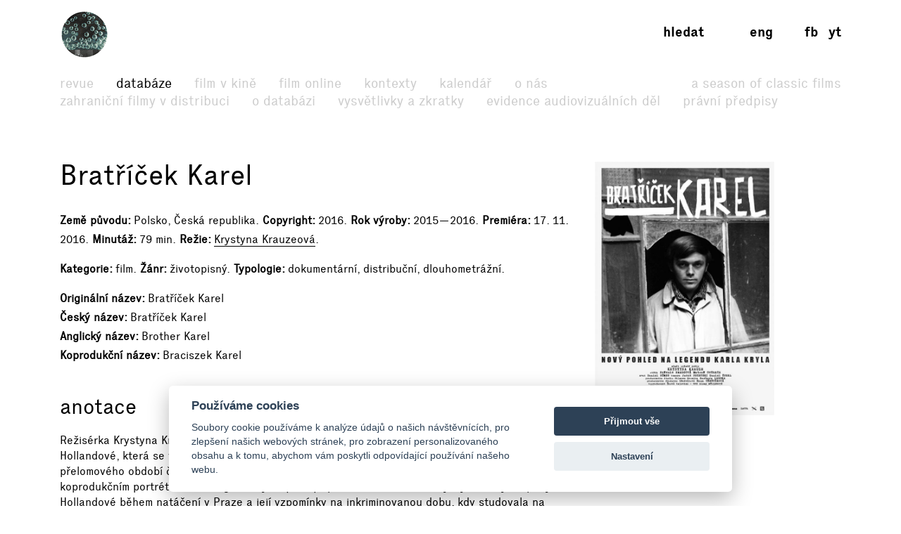

--- FILE ---
content_type: text/html; charset=UTF-8
request_url: https://www.filmovyprehled.cz/cs/film/400955/bratricek-karel
body_size: 84691
content:
<!DOCTYPE html>
<html lang="cs">
<head>
	<meta charset="utf-8">
	<meta name="viewport" content="width=device-width, initial-scale=1.0, maximum-scale=1.0">

        


        

    
                
        
    

    <title>Bratříček Karel (2016) – Filmový přehled</title>
    <meta name="description" content="Režisérka Krystyna Krauzeová navazuje na významný počin respektované kolegyně Agnieszky Hollandové, která se ve spolupráci s českými tvůrci v dramatu Hoří…">


            <meta property="og:title" content="Bratříček Karel (2016) – Filmový přehled">
<meta property="og:type" content="video.movie">
<meta property="og:url" content="https://www.filmovyprehled.cz/cs/film/400955/bratricek-karel">
<meta property="og:image" content="http://nfa.datakal.eu/images/6909b.jpg">
<meta property="og:description" content="Režisérka Krystyna Krauzeová navazuje na významný počin respektované kolegyně Agnieszky Hollandové, která se ve spolupráci s českými tvůrci v dramatu Hořící keř (2013) zhostila zpracování přelomového období československých dějin po sebeupálení Jana Pala…">
<meta property="og:site_name" content="Filmový přehled">
<meta name="twitter:card" content="summary">
<meta name="twitter:site" content="@FilmovyPrehled">
<meta name="twitter:title" content="Bratříček Karel (2016) – Filmový přehled">
<meta name="twitter:description" content="Režisérka Krystyna Krauzeová navazuje na významný počin respektované kolegyně Agnieszky Hollandové, která se ve spolupráci s českými tvůrci v dramatu Hořící keř (2013) zhostila zpracování přelomového…">
<meta name="twitter:image" content="http://nfa.datakal.eu/images/6909b.jpg">
<meta name="twitter:url" content="https://www.filmovyprehled.cz/cs/film/400955/bratricek-karel">
<meta itemprop="name" content="Bratříček Karel (2016) – Filmový přehled">
<meta itemprop="description" content="Režisérka Krystyna Krauzeová navazuje na významný počin respektované kolegyně Agnieszky Hollandové, která se ve spolupráci s českými tvůrci v dramatu Hořící keř (2013) zhostila zpracování přelomového období československých dějin po sebeupálení Jana Pala…">
<meta itemprop="image" content="http://nfa.datakal.eu/images/6909b.jpg">

    

        <link rel="search" type="application/opensearchdescription+xml" title="Filmový přehled" href="http://www.filmovyprehled.cz/opensearch.xml">

    <link rel="apple-touch-icon-precomposed" sizes="57x57" href="/images/favicons/apple-touch-icon-57x57.png" />
<link rel="apple-touch-icon-precomposed" sizes="114x114" href="/images/favicons/apple-touch-icon-114x114.png" />
<link rel="apple-touch-icon-precomposed" sizes="72x72" href="/images/favicons/apple-touch-icon-72x72.png" />
<link rel="apple-touch-icon-precomposed" sizes="144x144" href="/images/favicons/apple-touch-icon-144x144.png" />
<link rel="apple-touch-icon-precomposed" sizes="60x60" href="/images/favicons/apple-touch-icon-60x60.png" />
<link rel="apple-touch-icon-precomposed" sizes="120x120" href="/images/favicons/apple-touch-icon-120x120.png" />
<link rel="apple-touch-icon-precomposed" sizes="76x76" href="/images/favicons/apple-touch-icon-76x76.png" />
<link rel="apple-touch-icon-precomposed" sizes="152x152" href="/images/favicons/apple-touch-icon-152x152.png" />
<link rel="icon" type="image/png" href="/images/favicons/favicon-196x196.png" sizes="196x196" />
<link rel="icon" type="image/png" href="/images/favicons/favicon-96x96.png" sizes="96x96" />
<link rel="icon" type="image/png" href="/images/favicons/favicon-32x32.png" sizes="32x32" />
<link rel="icon" type="image/png" href="/images/favicons/favicon-16x16.png" sizes="16x16" />
<link rel="icon" type="image/png" href="/images/favicons/favicon-128.png" sizes="128x128" />
<meta name="application-name" content="/images/favicons/&nbsp;"/>
<meta name="msapplication-TileColor" content="/images/favicons/#FFFFFF" />
<meta name="msapplication-TileImage" content="/images/favicons/mstile-144x144.png" />
<meta name="msapplication-square70x70logo" content="/images/favicons/mstile-70x70.png" />
<meta name="msapplication-square150x150logo" content="/images/favicons/mstile-150x150.png" />
<meta name="msapplication-wide310x150logo" content="/images/favicons/mstile-310x150.png" />
<meta name="msapplication-square310x310logo" content="/images/favicons/mstile-310x310.png" />

    <link rel="stylesheet" type="text/css" href="/build/main.css?v920260120">

    
    
<link rel="alternate" title="Revue Filmového přehledu" href="https://www.filmovyprehled.cz/cs/rss/revue" type="application/rss+xml">
<link rel="alternate" title="Kalendář Filmového přehledu" href="https://www.filmovyprehled.cz/cs/rss/kalendar" type="application/rss+xml">

    <script>
        var _globalLang = 'cs';
        var _globalTranslations = [
            { key: 'lang', value: 'cs' },
            { key: 'database:search:select2:genre', value: 'Žánr' },
            { key: 'database:search:select2:select', value: 'Vyberte' },
            { key: 'database:search:select2:credit_item', value: 'Kredit' },
            { key: 'database:search:select2:credit_contact', value: 'Osobnost' },
            { key: 'database:search:select2:country', value: 'Země původu' },
            { key: 'database:search:select2:typology', value: 'Typologie' },
            { key: 'database:search:select2:profession', value: 'Profese' },
            { key: 'database:search:select2:type', value: 'Vyberte typ' },
            { key: 'database:search:select2:revue', value: 'Vyberte typ' },
            { key: 'database:search:select2:revue:author', value: 'Vyberte autora' },
            { key: 'database:search:select2:calendar', value: 'Vyberte typ' }
        ];
    </script>
</head>
<body>

	
<nav id="navbar-main" class="noscroll">
    <div class="navbar-collapse">

        <div class="navbar-container">

            <!-- logo -->
            <div class="navbar-logo-item">

                <div class="navbar-logo-wrap">
                    <div class="navbar-logo">
                                                <a href="/cs"><img src="/build/images/fp-logo-animation.gif" class="anim-logo" alt="Filmový přehled"></a>
                    </div>

                    <!-- nav toggler -->
                    <button class="navbar-toggler">
                        <span class="navbar-toggler-icon"></span>
                    </button>
                </div>

            </div>


            <!-- menu -->
            <div class="navbar-menu-item">

                <div class="navbar-menu">
                    <ul class="navbar-menu-top-level active">
                        

<li>
    <a href="/cs/revue">Revue</a>

    <ul>
                                                    <li>
                    <a href="/cs/revue/filmy">Filmy</a>
                </li>
                                            <li>
                    <a href="/cs/revue/profily">Profily</a>
                </li>
                                            <li>
                    <a href="/cs/revue/fokus">Fokus</a>
                </li>
                                            <li>
                    <a href="/cs/revue/udalosti">Události</a>
                </li>
                                            <li>
                    <a href="/cs/revue/rozhovory">Rozhovory</a>
                </li>
                                            <li>
                    <a href="/cs/revue/ad-fontes">Ad fontes</a>
                </li>
                                            <li>
                    <a href="/cs/revue/blog">Blog</a>
                </li>
                                            <li>
                    <a href="/cs/revue/video">Video</a>
                </li>
                        </ul>

</li>


                        

<li class="active">
    <a href="/cs/databaze">Databáze</a>
    <ul class="active">
                                    <li>
                    <a href="/cs/clanek-databaze/zahranicni-filmy">Zahraniční filmy v distribuci</a>
                </li>
                            <li>
                    <a href="/cs/clanek-databaze/vysvetleni-k-databazi">O databázi</a>
                </li>
                            <li>
                    <a href="/cs/clanek-databaze/vysvetlivky-a-zkratky">Vysvětlivky a zkratky</a>
                </li>
                            <li>
                    <a href="/cs/clanek-databaze/evidence-kinematografickych-del">Evidence audiovizuálních děl</a>
                </li>
                            <li>
                    <a href="/cs/clanek-databaze/pravni-predpisy">Právní předpisy</a>
                </li>
                        </ul>
</li>


                        <li>
                            <a href="/cs/film-v-kine">Film v kině</a>
                        </li>

                       <li>
                            <a href="/cs/film-online">Film online</a>
                        </li>

                        <li>
                            <a href="/cs/kontexty">Kontexty</a>
                        </li>

                        
                        

<li>
    <a href="/cs/kalendar">Kalendář</a>

    <ul>
                                                    <li>
                    <a href="/cs/kalendar?calendar_types[]=akce">Akce</a>
                </li>
                                            <li>
                    <a href="/cs/kalendar?calendar_types[]=projekce">Projekce</a>
                </li>
                                            <li>
                    <a href="/cs/kalendar?calendar_types[]=vystavy">Výstavy</a>
                </li>
                        </ul>

</li>


                        


<li>
    <a href="/cs/clanek/o-portalu">O nás</a>

        <ul>
                    <li>
                <a href="/cs/clanek/o-portalu">O portálu</a>
            </li>
                    <li>
                <a href="/cs/clanek/kontakt">Kontakt</a>
            </li>
            </ul>
    
</li>


                        <li class=" navbar-menu-silent-classic">
                            <a href="/cs/season-of-classic-films">A Season of Classic Films</a>
                        </li>
                    </ul>
                </div>

            </div>


            <div class="navbar-aside-item">
                <div class="navbar-aside">
                    <!-- search -->
                    <div class="navbar-search">
                        <ul>
                            <li class="search-form-box">
                                <form action="/cs/databaze" method="get" id="nav-search-form">
                                    <div class="search-input-wrapper">
                                        <input type="text" name="q" value="" placeholder="Vyhledat" class="search-input" maxlength="100">
                                        <a href="#" class="search-submit"><span>→</span></a>
                                        <a href="#" class="search-close"><span>x</span></a>
                                    </div>
                                </form>
                            </li>
                            <li class="search-button-box active">
                                <a href="#" id="nav-search-button">Hledat</a>
                            </li>
                        </ul>
                    </div>

                    <!-- lang -->
                    <div class="navbar-lang">
                        <ul>
                                                                                        <li><a href="/en">eng</a></li>
                                                    </ul>
                    </div>

                    <!-- social -->
                    <div class="navbar-social">
                        <ul>
                            <li><a href="https://www.facebook.com/FilmovyPrehled" target="_blank" title="Facebook Filmový přehled">fb</a></li>
                            <li><a href="https://www.youtube.com/playlist?list=PLCvUgDACuTODsw-VkulsHdmCJjRV9gRS9" target="_blank" title="YouTube Filmový přehled">yt</a></li>
                        </ul>
                    </div>
                </div>
            </div>

        </div>

    </div><!-- /navbar-collapse -->
</nav>

<!-- fixed gradient bg -->
<div id="navbar-bg"></div>

    

<div class="container">

	<div class="row">
		<div class="col-12 col-lg-8">

            <div class="row db-film-header-section">
                <div class="col-lg-12">
                    <h1>
                                                Bratříček Karel
                    </h1>

                    <div class="item-details">
                                                                        <div><h3>Země původu</h3>Polsko, Česká republika</div>
                        
                        <div><h3>Copyright</h3>2016</div>

                                                <div><h3>Rok výroby</h3>2015—2016</div>

                                                <div><h3>Premiéra</h3>17. 11. 2016</div>

                                                    <div><h3>Minutáž</h3>79 min</div>
                        
                        <div><h3>Režie</h3><a href="/cs/person/86484/krystyna-krauzeova">Krystyna Krauzeová</a></div>
                                                                    </div>

                    <div class="item-details">
                        <div><h3>Kategorie</h3>film</div>

                                                                        <div>
                            <h3>Žánr</h3>životopisný</div>
                        
                                                
                                                                        
                                                
                        
                                                                        
                        
                        
                        <div>
                            <h3>Typologie</h3><span class="comma">dokumentární</span><span class="comma">distribuční</span><span class="comma">dlouhometrážní</span></div>

                                                                    </div>

                    <div class="item-details item-details-no-delimiter item-details-inline">

                                                <div><h3>Originální název</h3>Bratříček Karel</div>

                        
                        <br>

                        
                                                <div><h3>Český název</h3>Bratříček Karel</div>

                        <br>

                                                <div><h3>Anglický název</h3>Brother Karel</div>

                        
                        <br>

                        
                                                
                                                
                                                
                        
                                                                            <div><h3>Koprodukční název</h3>Braciszek Karel</div>
                            <br>
                        
                        
                                                
                        
                    </div>

                    
                                    </div>
            </div>

            <div class="row">
                <div class="col-lg-12">

                                        <div class="row db-film-section db-film-description-section">
                        <div class="col-12">
                            <div class="film-description">
                                <h2>Anotace</h2>
                                <p>
                                    Režisérka Krystyna Krauzeová navazuje na významný počin respektované kolegyně Agnieszky Hollandové, která se ve spolupráci s českými tvůrci v dramatu Hořící keř (2013) zhostila zpracování přelomového období československých dějin po sebeupálení Jana Palacha. Sama pak v koprodukčním portrétu Návrat Agnieszky H. (2013) společně s Jackem Petryckým zachytila pobyt Hollandové během natáčení v Praze a její vzpomínky na inkriminovanou dobu, kdy studovala na pražské FAMU spolu s dalšími Poláky; někteří z nich účinkují i v jejím novém životopisném dokumentu Bratříček Karel, jsou totiž spjati s událostmi, k nimž neodmyslitelně patří zaťatý Čechoslovák, básník a zpěvák Karel Kryl (1944–1994). – Krauzeová přináší velmi osobní vyznání příteli, s nímž se seznámila v roce 1989 v Polsku. Na pozadí historie druhé poloviny 20. století v Československu a v Polsku představuje svědomitě sestavenou biografii Karla Kryla, který se stal symbolem Pražského jara. Sleduje jeho činnost během vyhnání z republiky, kdy působil v Rádiu Svobodná Evropa, i jeho návrat do vlasti po Listopadové revoluci a následné zklamání z polistopadového vývoje. Využívá provázanosti českých a polských filmařů (sama dobře hovoří česky) a zdůrazňuje Krylův blízký vztah k Polákům. Shromáždila unikátní archivní materiály (záběry z okupace, z polských stávek atd.), hodnotné černobílé fotografie (portréty a dobové momentky), úryvky z rozhlasových pořadů, záznamy z vystoupení, citace z Krylových „angažovaných“ dopisů a básní, jež doplňoval vlastními ilustracemi. Děj propojila hranými dotáčkami, evokujícími určité události či atmosféru. Ve výpovědích přátelé a kolegové vyzdvihují vše, čeho si u Kryla váží, zmiňují však i jeho frustrace, vyhrocenou neústupnost a skepsi. Mnohovrstevnatý medailon ukazuje Karla Kryla jako osobnost, která nelítostně a někdy i jednostranně reflektovala současnost a předvídala budoucnost, a která je i nadále inspirující. Vznikl navíc jako symbolická „splátka“ finančního dluhu, který příteli nestihla režisérka vrátit. – Použité nahrávky Karla Kryla byly pořízeny v letech 1979–89 v Rádiu Svobodná Evropa pro rozhlasový cyklus „Krylogie“. – S písničkářem již dříve natočil Dušan Rapoš celovečerní hudební dokument Karel Kryl – Kdo jsem (1993). – Snímek měl premiéru v den výročí sametové revoluce v pražském kině Lucerna. -kk-
                                </p>
                            </div>
                        </div>
                    </div>
                    <!-- /nested row annotation -->
                    
                                        <div class="row db-film-section db-film-description-section">
                        <div class="col-12">
                            <div class="film-description">
                                <h2>Obsah</h2>

                                
                                                                    <div class="description-body-reducer" id="description-body-reducer-synopsis">
                                                                            <p>Krystyna Krauzeová se o úmrtí Karla Kryla dozvěděla z televize v ostravské hospodě. Od toho okamžiku žila s výčitkou, že má vůči Krylovi dluh: krátce před svou smrtí jí půjčil peníze na studium, které mu už nestihla vrátit. Stala se filmařkou a rozhodla se závazek vyrovnat – natočit o příteli dokument... – Krauzeová jako mnozí další znala pouze Krylův hlas z Rádia Svobodná Evropa (RFE-RL) z vysílání pro posluchače za <i>železnou oponou</i>. – Karel Kryl se narodil do rodiny knihtiskaře v Kroměříži. Tiskárna byla v padesátých letech komunisty exemplárně zničena. Mladší bratr Jan vzpomíná, že otec pak tvrdě pracoval jako dělník. Perzekuce však nezabránila rodičům vytvořit dvěma synům a dceři Marii spokojené dětství. – Básník Miroslav Kovářík si cení dárku od Karla, výtisku básní Bohuslava Reynka <i>Podzimní motýli</i>. Cituje z jeho dopisů psaných kaligrafickým rukopisem na odřezcích knih. Zničení otcovy tiskárny byla pro Karla formující událost, od té doby odmítal smiřovat se s nespravedlností. – V roce 1958 nastoupil Kryl na keramickou střední školu v Bechyni. Věnoval se psaní básní, složil první píseň. Po maturitě (1962) dostal umístěnku do továrny na sanitní keramiku v Teplicích. S přítelem Friedrichem <i>Božolé</i> Taussigem objevoval opuštěnou a zplundrovanou krajinu Sudet. Ta ovlivňovala jeho tvorbu, stejně tak jako četba básní z otcem sestavených edic. – Mirek Kovářík vzpomíná na Krylův nápad natáčet ticho v olomouckých kostelech. – Kryl odsloužil dva a půl roku vojny; podle „komplimentu“ majora byl nejhorším vojákem Varšavské smlouvy. – První recitál Karlovi sestavil Mirek Kovářík, premiéra byla 16. října 1966 v Litvínově pod názvem <i>David první</i> (posléze pojmenovaný <i>Prosím, nehažte kamení</i>). – Kryl se vrátil do rodného kraje, koncertoval po městečkách, v Ostravě nahrál první písně. V uvolněné atmosféře roku 1967 byl požádán, aby dělal krajského redaktora v Ostravském vysílání mládeže. Hudební publicista Jiří Černý konstatuje, že mu trvalo dlouho, než se prosadil: kritici jej přehlíželi a neměl ani ohlas od posluchačů. – Události jara roku 1968 sledoval Kryl s obezřetností. V trefných písemných komentářích se odráží jeho znechucení z nečekaného vývoje. 21. srpen zažil doma. – Na podzim roku 1968 vyhlásili studenti okupační stávku. Neznámý Kryl dorazil s kytarou na FAMU. Polská režisérka Agnieszka Hollandová vzpomíná, jak hlas Karla zněl budovou a přilákal davy posluchačů. Její spolužák, dokumentarista Andrzej Zajączkowski tehdy obratem inicioval vznik demo nahrávky Krylových písní, již odeslal do Varšavy, kde se rychle rozšířila. Polští zpěváci Michał Tarkowski a Jacek Kleyff vzpomínají, jak je Krylovy texty oslovily. – Manželé Černí nasadili do rozhlasové hitparády <i>Čtrnáct na houpačce</i> protestsong <i>Bratříčku, zavírej vrátka</i>. Hrál se čtyři měsíce až do zakázání pořadu. Na jaře 1969 vyšla u <i>Pantonu</i> pětadvacetiletému Krylovi stejnojmenná deska. Zajączkowski zaznamenal Karlův koncert na filozofické fakultě, který se stal základem pro film <i>Morituri te salutant</i>. V šoku ze zvolení Gustáva Husáka generálním tajemníkem složil Kryl přes noc píseň Rakovina. – Represe proti manifestujícím občanům v létě 1969 a rostoucí nesvoboda utvrdily Kryla v rozhodnutí nevrátit se z festivalu v západoněmeckém Waldecku. Jeho emigraci nesla matka těžce. V Mnichově Kryl požádal o stipendium. Spolupracoval s RFE-RL, kde se v obtížné situaci sblížil s polským emigrantem, redaktorem Alfredem Znamierowskim. – Jaroslav Hutka a Hollandová probírají pocity, jakými exulanti procházeli. Kryl například dlouho překonával ostych z němčiny. – Krauzeová má v živé paměti nepokoje v Polsku na sklonku roku 1970. Karel Kryl pro Poláky, u kterých oceňoval odvahu bojovat za svobodu, složil píseň <i>Organy w Oliwie/Ve jménu humanity!</i> – V roce 1971 Krylovi zemřel otec. Pohřbu se jako emigrant nemohl zúčastnit. – Andrzeji Zajączkowskému po propuštění z vězení vnucovala matka myšlenku, že Krylova píseň Ruka je most, vysílanou z RFE, je o něm; filmaře by to potěšilo. – Krylovy desky se pašovaly z Německa ve falešných obalech. Za jejich poslech hrozily v Československu i v Polsku vysoké tresty. Kryl byl v obou zemích legendou díky vysílání RFE. V rádiu získal stálé místo sportovního redaktora až po několika letech. Četl i zprávy a komentoval politiku, ale nejraději se věnoval hudebním pořadům. Přátelil se spíše s Poláky než s českými kolegy. – Vladimír Merta konstatuje, že se Karel stal českým bardem „v nepřítomnosti“. – Exilový nakladatel Karel Jadrný vzpomíná na období, kdy Karel potkal svůj „sen s mandlovýma očima“, Evičku. Pár oddal opat Anastáz Opasek (1973), vztah však nevydržel a rozvod byl pro Karla zničující. – Proti normalizaci se v Československu zformovala <i>Charta 77</i>, v Polsku během srpna 1980 nepokoje vyvrcholily okupační stávkou, podporovanou protirežimním hnutím <i>Solidarita</i>, v jejímž čele stál Lech Wałęsa. 13. prosince 1981 však vyhlásil generál Wojciech Jaruzelský výjimečný stav. Pro Krauzeovou tím skončilo dětství. – Překladatelka a spisovatelka Maryna Miklaszewská podnítila zrod kazety s polskými texty Krylových písní, které nazpívala Antonina Krzysztońová. Nahrávka Piosenki Kryla dojala. – Historik Paweł Skrzywanek se angažoval v odboji, k němuž Krylovy písně neodmyslitelně patřily. – Historik Petr Koura cituje z hlášení spolupracovníků StB po kontaktu s exulanty. V jednom z nich Jaromír Nohavica alias <i>Pramen</i> referuje o vídeňském setkání s Krylem: emigrant nemá občanství (nikdy o něj nepožádal, protože by přišel o československé, kterého se z principu nechtěl vzdát), je nespokojený a nezajištěný. – Polský režim slábl, Krauzeová stávkovala se studenty v Gdaňsku (1988), události vedly v červnu 1989 k prodemokratickým volbám. V Československu systém odolával, a tak Poláci zorganizovali pro středoevropské přátele festival ve Vratislavi. Tisíce posluchačů hostujícího Kryla znaly pouze z rozhlasu, ten si je ihned získal zpěvem v polštině. Zde se s ním režisérka setkala poprvé. Společně navštívili gdaňskou katedrálu v Oliwie, o níž Karel zpíval (<i>Organy w Oliwie/Ve jménu humanity!</i>). – Režisérka odjela do Československa, kde za necelé dva týdny začala revoluce. Na 30. listopad získal Kryl povolení k jednodennímu vstupu do vlasti kvůli matčinu pohřbu. Podařilo se mu vízum prodloužit a objevil se jako zjevení na <i>Koncertu pro všechny slušný lidi</i> v nabité pražské Sportovní hale. Satisfakcí mu byla odezva posluchačů, kteří znali texty a zpívali s ním. – 4. prosince 1989 zazněla při demonstraci na Václavském náměstí československá hymna v podání národního umělce Karla Gotta a emigranta Kryla, což se stalo symbolickým gestem. Podle Merty to byl dobrý tah směrem k občanům. – Bratr Jan vzpomíná, že po krátkém nadšení cítil Karel zklamání z polistopadového vývoje. Marně doufal, že mu Havel nabídne politickou práci. Jeho texty o období normalizace začaly „sedět“ i na novodobou historii. – Andrzej Zajączkowski konstatuje, že Kryl byl idealista a myslel si, že když se zatočí s komunisty, vše se změní. Zaskočil ho zběsilý kapitalismus. S novými kritickými texty narážel a nechápal, že lidem vývoj vyhovuje. – V devadesátých letech Krauzeová s Krylem často diskutovala. Karel se nemohl rozhodnout, zda se vrátí definitivně do Československa. V roce 1991 si vzal dlouholetou německou partnerku Marlen, která o jeho slávě doma netušila. Rozpad republiky přinesl Krylovi velké zklamání; ztratil vlast, jíž se nikdy nevzdal. 3. března 1994 zemřel v mnichovské nemocnici na srdeční příhodu. Antonina Krzysztońová slyšela, že v ten den na nějakém pražském náměstí upadlo soše anděla křídlo. – Karel Kryl je pohřben v Břevnově. Na původní návrh hrobu se sochou anděla nebylo dost peněz. – Krauzeová na konci filmu svému hrdinovi „vzkazuje“, že jeho poselství stále potřebujeme: Evropa má mnoho problémů...		-kk-</p>
                                
                                    </div>
                                    <div class="description-body-link">
                                        <a href="#description-body-reducer-synopsis" data-content-reducer>Více →</a>
                                    </div>
                                                            </div>
                        </div>
                    </div>
                    <!-- /nested row content -->
                    
                                        <div class="row db-film-section db-film-description-section">
                        <div class="col-12">
                            <div class="film-description">
                                <h2>Poznámka</h2>
                                <p>
                                    Film režiséra Andrzeje Zajączkowského z roku 1969 Morituri te salutant byl v období normalizace s největší pravděpodobností zničen. Jeden záběr z něj se však autorům dokumentu podařilo najít v československém agitačním filmu Šifra z roku 1972, který měl za cíl zdiskreditovat rozhlasovou stanici Svobodná Evropa.<br><br>
Použité archivní materiály poskytly Česká televize, Krátký film Praha, a.s., Solidarność Polsko-Czechosłowacka, Polska Kronika Filmowa, Radio Free Europe/Radio Liberty, Archiv Europejskiego Centrum Solidarności, Eva Sedlářová, František Spevák, Friedrich Taussig, Josef Rakušan, Ota Nepilý, Miroslav Hucek, Miloslav Kubeš, Jiří Piprek, Andrzej Zajączkowski, Andrzej Koszyk, Jiří Bednář, Herbert Slavík, Jan Jindra, Vojtěch Klimt, Jiří Kryl, Jan Kryl, Antonina Krzysztońová, Paweł Skrzywanek, Hana Hrabětová, Krystyna Krauzeová.
                                </p>
                            </div>
                        </div>
                    </div>
                    <!-- /nested row note -->
                    
                </div>
            </div>
            <!-- /nested row desc -->

		</div>
        <!-- /left col -->

        <div class="col-12 col-lg-3 db-film-poster-section">
                                        <div class="film-poster">
                                        <a href="https://starbase.nfa.cz/images/6909.jpg" data-lightbox="open_image-detail" data-title="© Artcam">
                        <img src="https://starbase.nfa.cz/images/6909b.jpg" alt="© Artcam">
                    </a>
                </div>
                    </div>
        <!-- /right col -->
	</div>
    <!-- /main row -->


    

            <div class="row db-film-section db-film-gallery-section">
        <div class="col-12">
            <h2>Galerie</h2>
            <div class="row film-gallery">
                                                                                                        <div class="col-6 col-md-4 col-lg-3">
                    <a href="https://starbase.nfa.cz/images/6910.jpg" data-lightbox="open_image" data-title="© Artcam"><img src="https://starbase.nfa.cz/images/6910b.jpg" alt="© Artcam"></a>
                </div>
                                                                            <div class="col-6 col-md-4 col-lg-3">
                    <a href="https://starbase.nfa.cz/images/6911.jpg" data-lightbox="open_image" data-title="© Artcam"><img src="https://starbase.nfa.cz/images/6911b.jpg" alt="© Artcam"></a>
                </div>
                                                                            <div class="col-6 col-md-4 col-lg-3">
                    <a href="https://starbase.nfa.cz/images/6912.jpg" data-lightbox="open_image" data-title="© Artcam"><img src="https://starbase.nfa.cz/images/6912b.jpg" alt="© Artcam"></a>
                </div>
                                                                            <div class="col-6 col-md-4 col-lg-3">
                    <a href="https://starbase.nfa.cz/images/6913.jpg" data-lightbox="open_image" data-title="© Artcam"><img src="https://starbase.nfa.cz/images/6913b.jpg" alt="© Artcam"></a>
                </div>
                                                                            <div class="col-6 col-md-4 col-lg-3">
                    <a href="https://starbase.nfa.cz/images/6914.jpg" data-lightbox="open_image" data-title="© Artcam"><img src="https://starbase.nfa.cz/images/6914b.jpg" alt="© Artcam"></a>
                </div>
                                        </div>
        </div>
    </div>
    <!-- /row gallery -->
    

        <div class="row db-film-section db-film-credits-section film-credits-actors">
        <div class="col-12">
            <h2>Hrají</h2>
            <div class="row">
                                                <div class="col-6 col-md-3 col-lg-2">
                        <div class="credit-item"><h3><a href="/cs/person/80585/patrik-vojtisek">Patrik Vojtíšek</a></h3></div>
                    </div>
                                    <div class="col-6 col-md-3 col-lg-2">
                        <div class="credit-item"><h3>Milena Sajtková</h3></div>
                    </div>
                                        </div>
        </div>
    </div>
    

    

        
        
        
    

        <div class="row db-film-section db-film-credits-section film-credits-actors">
        <div class="col-12">
            <h2>Účinkují</h2>
            <div class="row">
                                                <div class="col-6 col-md-3 col-lg-2">
                        <div class="credit-item"><h3><a href="/cs/person/25044/karel-kryl">Karel Kryl</a></h3></div>
                    </div>
                                    <div class="col-6 col-md-3 col-lg-2">
                        <div class="credit-item"><h3><a href="/cs/person/86484/krystyna-krauzeova">Krystyna Krauzeová</a></h3></div>
                    </div>
                                    <div class="col-6 col-md-3 col-lg-2">
                        <div class="credit-item"><h3><a href="/cs/person/11555/jan-kryl">Jan Kryl</a></h3></div>
                    </div>
                                    <div class="col-6 col-md-3 col-lg-2">
                        <div class="credit-item"><h3><a href="/cs/person/15916/miroslav-kovarik">Miroslav Kovářík</a></h3></div>
                    </div>
                                    <div class="col-6 col-md-3 col-lg-2">
                        <div class="credit-item"><h3>Karel Jadrný</h3></div>
                    </div>
                                    <div class="col-6 col-md-3 col-lg-2">
                        <div class="credit-item"><h3>Friedrich Taussig</h3></div>
                    </div>
                                    <div class="col-6 col-md-3 col-lg-2">
                        <div class="credit-item"><h3><a href="/cs/person/1039/jiri-cerny">Jiří Černý</a></h3></div>
                    </div>
                                    <div class="col-6 col-md-3 col-lg-2">
                        <div class="credit-item"><h3><a href="/cs/person/12106/agnieszka-hollandova">Agnieszka Hollandová</a></h3></div>
                    </div>
                                    <div class="col-6 col-md-3 col-lg-2">
                        <div class="credit-item"><h3>Andrzej Zajączkowski</h3></div>
                    </div>
                                    <div class="col-6 col-md-3 col-lg-2">
                        <div class="credit-item"><h3>Michał Tarkowski</h3></div>
                    </div>
                                    <div class="col-6 col-md-3 col-lg-2">
                        <div class="credit-item"><h3>Jacek Kleyff</h3></div>
                    </div>
                                    <div class="col-6 col-md-3 col-lg-2">
                        <div class="credit-item"><h3>Alfred Znamierowski</h3></div>
                    </div>
                                    <div class="col-6 col-md-3 col-lg-2">
                        <div class="credit-item"><h3><a href="/cs/person/5838/vladimir-merta">Vladimír Merta</a></h3></div>
                    </div>
                                    <div class="col-6 col-md-3 col-lg-2">
                        <div class="credit-item"><h3><a href="/cs/person/10950/jaroslav-hutka">Jaroslav Hutka</a></h3></div>
                    </div>
                                    <div class="col-6 col-md-3 col-lg-2">
                        <div class="credit-item"><h3>Maryna Miklaszewská</h3></div>
                    </div>
                                    <div class="col-6 col-md-3 col-lg-2">
                        <div class="credit-item"><h3>Antonina Krzystońová</h3></div>
                    </div>
                                    <div class="col-6 col-md-3 col-lg-2">
                        <div class="credit-item"><h3>Paweł Skrzywanek</h3></div>
                    </div>
                                        </div>
        </div>
    </div>
    

        <div class="row db-film-section db-film-credits-section">
        <div class="col-12">
            <h2>Štáb a tvůrci</h2>
            <div class="row">
                
                <div class="col-6 col-md-3 col-lg-2"><div class="credit-item"><h3>Režie</h3><p><a href="/cs/person/86484/krystyna-krauzeova">Krystyna Krauzeová</a></p></div></div>
                <div class="col-6 col-md-3 col-lg-2"><div class="credit-item"><h3>Pomocná režie</h3><p><a href="/cs/person/55804/dusan-vodak">Dušan Vodák</a></p></div></div>
                
                <div class="col-6 col-md-3 col-lg-2"><div class="credit-item"><h3>Skript</h3><p>Michaela Welzlová</p></div></div>
                <div class="col-6 col-md-3 col-lg-2"><div class="credit-item"><h3>Původní filmový námět</h3><p><a href="/cs/person/86484/krystyna-krauzeova">Krystyna Krauzeová</a></p></div></div>
                
                <div class="col-6 col-md-3 col-lg-2"><div class="credit-item"><h3>Scénář</h3><p><a href="/cs/person/86484/krystyna-krauzeova">Krystyna Krauzeová</a></p></div></div>
                
                
                <div class="col-6 col-md-3 col-lg-2"><div class="credit-item"><h3>Dramaturg</h3><p><a href="/cs/person/499/alice-ruzickova">Alice Růžičková</a> (ČT), <a href="/cs/person/4668/jana-hadkova">Jana Hádková</a> (vedoucí dramaturgyně ČT), Ivana Pauerová (FC ČT)</p></div></div>
                <div class="col-6 col-md-3 col-lg-2"><div class="credit-item"><h3>Kamera</h3><p>Jacek Petrycki, <a href="/cs/person/13130/daniel-sperl">Daniel Šperl</a>, <a href="/cs/person/14981/brano-pazitka">Braňo Pažitka</a></p></div></div>
                
                
                <div class="col-6 col-md-3 col-lg-2"><div class="credit-item"><h3>Architekt</h3><p><a href="/cs/person/10994/jan-tobola">Jan Tobola</a></p></div></div>
                
                
                
                
                <div class="col-6 col-md-3 col-lg-2"><div class="credit-item"><h3>Kostýmy</h3><p><a href="/cs/person/5586/marie-fulkova">Marie Fulková</a>, Lenka Rašková</p></div></div>
                <div class="col-6 col-md-3 col-lg-2"><div class="credit-item"><h3>Masky</h3><p>Jiřina Heřmánková</p></div></div>
                <div class="col-6 col-md-3 col-lg-2"><div class="credit-item"><h3>Střih</h3><p><a href="/cs/person/1748/matous-outrata">Matouš Outrata</a>, <a href="/cs/person/24131/evzenie-brabcova">Evženie Brabcová</a></p></div></div>
                
                <div class="col-6 col-md-3 col-lg-2"><div class="credit-item"><h3>Zvuk</h3><p>Wojciech Cwyk, <a href="/cs/person/812/daniel-nemec">Daniel Němec</a>, <a href="/cs/person/24517/martin-roskanuk">Martin Roškaňuk</a>, Matěj Němec, <a href="/cs/person/812/daniel-nemec">Daniel Němec</a> (mix zvuku), <a href="/cs/person/813/stepan-mamula">Štěpán Mamula</a> (mix zvuku)</p></div></div>
                
                
                
                
                <div class="col-6 col-md-3 col-lg-2"><div class="credit-item"><h3>Vizuální efekty</h3><p><a href="/cs/person/103176/trikova-postprodukce-ct">Triková postprodukce ČT</a>, <a href="/cs/person/22202/jitka-chaloupkova">Jitka Chaloupková</a> (Triková postprodukce ČT), <a href="/cs/person/79960/anna-svehelkova">Anna Švehelková</a> (Triková postprodukce ČT), Miloslav Jan (Triková postprodukce ČT), <a href="/cs/person/79934/frantisek-moravec">František Moravec</a> (Triková postprodukce ČT)</p></div></div>
                
                <div class="col-6 col-md-3 col-lg-2"><div class="credit-item"><h3>Postprodukce</h3><p><a href="/cs/person/812/daniel-nemec">Daniel Němec</a> (zvuk), <a href="/cs/person/813/stepan-mamula">Štěpán Mamula</a> (zvuk)</p></div></div>
                
                
                
                
                
                <div class="col-6 col-md-3 col-lg-2"><div class="credit-item"><h3>Výkonný producent</h3><p><a href="/cs/person/19739/lukas-borovicka">Lukáš Borovička</a> (Produkce Třeštíková), <a href="/cs/person/713/robert-riedl">Robert Riedl</a> (ČT), <a href="/cs/person/9748/jiri-vlach">Jiří Vlach</a> (ČT)</p></div></div>
                <div class="col-6 col-md-3 col-lg-2"><div class="credit-item"><h3>Producent</h3><p>Barbara Ławská (Studio Filmowe Kronika), <a href="/cs/person/29193/hana-trestikova">Hana Třeštíková</a> (Produkce Třeštíková), <a href="/cs/person/11622/alena-mullerova">Alena Müllerová</a> (kreativní producentka ČT), <a href="/cs/person/267/helena-uldrichova">Helena Uldrichová</a> (vedoucí FC ČT)</p></div></div>
                
                
                
                
                
                <div class="col-6 col-md-3 col-lg-2"><div class="credit-item"><h3>Vedoucí produkce</h3><p>Paweł Kurzacz (Studio Filmowe Kronika), <a href="/cs/person/29088/zdenek-hala">Zdeněk Hala</a> (ČT)</p></div></div>
                
                <div class="col-6 col-md-3 col-lg-2"><div class="credit-item"><h3>Asistent vedoucího produkce</h3><p>Magda Gärtnerová (ČT), Michał Staliński (Studio Filmowe Kronika)</p></div></div>
                
                
                
                
                <div class="col-6 col-md-3 col-lg-2"><div class="credit-item"><h3>Spolupráce</h3><p>Vojtěch Klimt (rešerše archivních materiálů), <a href="/cs/person/86484/krystyna-krauzeova">Krystyna Krauzeová</a> (rešerše archivních materiálů), Libuše Pekárková (rešerše archivních materiálů ČT), <a href="/cs/person/2167/svetlana-tvrdikova">Světlana Tvrdíková</a> (rešerše archivních materiálů ČT)</p></div></div>
                <div class="col-6 col-md-3 col-lg-2"><div class="credit-item"><h3>České podtitulky</h3><p>neuvedeno</p></div></div>
                
                
                
                
                
            </div>
        </div>
    </div>
    

        <div class="row db-film-section db-film-credits-section">
        <div class="col-12">
            <h2>Hudba</h2>
            <div class="row">
                <div class="col-6 col-md-3"><div class="credit-item"><h3>Hudba</h3><p><a href="/cs/person/18406/petr-haas">Petr Haas</a></p></div></div>
                
                
                
                
                
                
                
                
                
                
                
                
            </div>
        </div>
    </div>
    

        <div class="row db-film-section db-film-credits-section film-credits-songs">
        <div class="col-12">
            <h2>Písně</h2>
            <div class="row">
                                                                    <div class="col-6 col-md-3"><div class="credit-item"><h3>Nehažte kamení</h3><p><span class="lower">Hudba k písni&nbsp;</span><span class="comma-wild"><span class="comma"><a href="/cs/person/25044/karel-kryl">Karel Kryl</a></span></span><br><span class="lower">Text písně&nbsp;</span><span class="comma-wild"><span class="comma"><a href="/cs/person/25044/karel-kryl">Karel Kryl</a></span><span class="comma"><a href="/cs/person/25044/karel-kryl">Karel Kryl</a></span></span><br><span class="lower">Zpívá&nbsp;</span><span class="comma-wild"><span class="comma"><a href="/cs/person/25044/karel-kryl">Karel Kryl</a></span></span><br></p></div></div>
                                                        <div class="col-6 col-md-3"><div class="credit-item"><h3>Potkal jsem svou tchýni</h3><p><span class="lower">Hudba k písni&nbsp;</span><span class="comma-wild"><span class="comma"><a href="/cs/person/25044/karel-kryl">Karel Kryl</a></span></span><br><span class="lower">Zpívá&nbsp;</span><span class="comma-wild"><span class="comma"><a href="/cs/person/25044/karel-kryl">Karel Kryl</a></span></span><br></p></div></div>
                                                        <div class="col-6 col-md-3"><div class="credit-item"><h3>Anděl</h3><p><span class="lower">Hudba k písni&nbsp;</span><span class="comma-wild"><span class="comma"><a href="/cs/person/25044/karel-kryl">Karel Kryl</a></span></span><br><span class="lower">Text písně&nbsp;</span><span class="comma-wild"><span class="comma"><a href="/cs/person/25044/karel-kryl">Karel Kryl</a></span></span><br><span class="lower">Zpívá&nbsp;</span><span class="comma-wild"><span class="comma"><a href="/cs/person/25044/karel-kryl">Karel Kryl</a></span></span><br></p></div></div>
                                                        <div class="col-6 col-md-3"><div class="credit-item"><h3>Tak vás tu máme</h3><p><span class="lower">Hudba k písni&nbsp;</span><span class="comma-wild"><span class="comma"><a href="/cs/person/25044/karel-kryl">Karel Kryl</a></span></span><br><span class="lower">Text písně&nbsp;</span><span class="comma-wild"><span class="comma"><a href="/cs/person/25044/karel-kryl">Karel Kryl</a></span></span><br><span class="lower">Zpívá&nbsp;</span><span class="comma-wild"><span class="comma"><a href="/cs/person/25044/karel-kryl">Karel Kryl</a></span></span><br></p></div></div>
                                                        <div class="col-6 col-md-3"><div class="credit-item"><h3>Bratříčku, zavírej vrátka</h3><p><span class="lower">Hudba k písni&nbsp;</span><span class="comma-wild"><span class="comma"><a href="/cs/person/25044/karel-kryl">Karel Kryl</a></span></span><br><span class="lower">Text písně&nbsp;</span><span class="comma-wild"><span class="comma"><a href="/cs/person/25044/karel-kryl">Karel Kryl</a></span></span><br><span class="lower">Zpívá&nbsp;</span><span class="comma-wild"><span class="comma"><a href="/cs/person/25044/karel-kryl">Karel Kryl</a></span></span><br></p></div></div>
                                                        <div class="col-6 col-md-3"><div class="credit-item"><h3>Rakovina</h3><p><span class="lower">Hudba k písni&nbsp;</span><span class="comma-wild"><span class="comma"><a href="/cs/person/25044/karel-kryl">Karel Kryl</a></span></span><br><span class="lower">Text písně&nbsp;</span><span class="comma-wild"><span class="comma"><a href="/cs/person/25044/karel-kryl">Karel Kryl</a></span></span><br><span class="lower">Zpívá&nbsp;</span><span class="comma-wild"><span class="comma"><a href="/cs/person/25044/karel-kryl">Karel Kryl</a></span></span><br></p></div></div>
                                                        <div class="col-6 col-md-3"><div class="credit-item"><h3>Ve jménu humanity</h3><p><span class="lower">Hudba k písni&nbsp;</span><span class="comma-wild"><span class="comma"><a href="/cs/person/25044/karel-kryl">Karel Kryl</a></span></span><br><span class="lower">Text písně&nbsp;</span><span class="comma-wild"><span class="comma"><a href="/cs/person/25044/karel-kryl">Karel Kryl</a></span></span><br><span class="lower">Zpívá&nbsp;</span><span class="comma-wild"><span class="comma"><a href="/cs/person/25044/karel-kryl">Karel Kryl</a></span></span><br></p></div></div>
                                                        <div class="col-6 col-md-3"><div class="credit-item"><h3>Pasážová revolta</h3><p><span class="lower">Hudba k písni&nbsp;</span><span class="comma-wild"><span class="comma"><a href="/cs/person/25044/karel-kryl">Karel Kryl</a></span></span><br><span class="lower">Text písně&nbsp;</span><span class="comma-wild"><span class="comma"><a href="/cs/person/25044/karel-kryl">Karel Kryl</a></span></span><br><span class="lower">Zpívá&nbsp;</span><span class="comma-wild"><span class="comma"><a href="/cs/person/25044/karel-kryl">Karel Kryl</a></span></span><br></p></div></div>
                                                        <div class="col-6 col-md-3"><div class="credit-item"><h3>Veličenstvo kat</h3><p><span class="lower">Hudba k písni&nbsp;</span><span class="comma-wild"><span class="comma"><a href="/cs/person/25044/karel-kryl">Karel Kryl</a></span></span><br><span class="lower">Text písně&nbsp;</span><span class="comma-wild"><span class="comma"><a href="/cs/person/25044/karel-kryl">Karel Kryl</a></span></span><br><span class="lower">Zpívá&nbsp;</span><span class="comma-wild"><span class="comma"><a href="/cs/person/25044/karel-kryl">Karel Kryl</a></span></span><br></p></div></div>
                                                        <div class="col-6 col-md-3"><div class="credit-item"><h3>Organy w Oliwie</h3><p><span class="lower">Hudba k písni&nbsp;</span><span class="comma-wild"><span class="comma"><a href="/cs/person/25044/karel-kryl">Karel Kryl</a></span></span><br><span class="lower">Text písně&nbsp;</span><span class="comma-wild"><span class="comma"><a href="/cs/person/25044/karel-kryl">Karel Kryl</a></span></span><br><span class="lower">Zpívá&nbsp;</span><span class="comma-wild"><span class="comma">Antonina Krzysztońová</span></span><br></p></div></div>
                                                        <div class="col-6 col-md-3"><div class="credit-item"><h3>Braciszku</h3><p><span class="lower">Hudba k písni&nbsp;</span><span class="comma-wild"><span class="comma"><a href="/cs/person/25044/karel-kryl">Karel Kryl</a></span></span><br><span class="lower">Text písně&nbsp;</span><span class="comma-wild"><span class="comma"><a href="/cs/person/25044/karel-kryl">Karel Kryl</a></span></span><br><span class="lower">Zpívá&nbsp;</span><span class="comma-wild"><span class="comma">Antonina Krzysztońová</span></span><br></p></div></div>
                                                        <div class="col-6 col-md-3"><div class="credit-item"><h3>Žalm 71</h3><p><span class="lower">Hudba k písni&nbsp;</span><span class="comma-wild"><span class="comma"><a href="/cs/person/25044/karel-kryl">Karel Kryl</a></span></span><br><span class="lower">Text písně&nbsp;</span><span class="comma-wild"><span class="comma"><a href="/cs/person/25044/karel-kryl">Karel Kryl</a></span></span><br><span class="lower">Zpívá&nbsp;</span><span class="comma-wild"><span class="comma"><a href="/cs/person/25044/karel-kryl">Karel Kryl</a></span></span><br></p></div></div>
                                        </div>
        </div>
    </div>
    

        <div class="row db-film-section db-film-credits-section">
        <div class="col-12">
            <h2>Lokace</h2>
            <div class="row">
                <div class="col-6 col-md-3"><div class="credit-item"><p>Německo, Pasov (Německo), Mnichov (Německo), Polsko, Gdaňsk (Polsko), Česká republika, Vratislav (Polsko), Praha (Česká republika), Ostrava (Česká republika)</p></div></div>
            </div>
        </div>
    </div>
    

        <div class="row db-film-section db-film-credits-section">
        <div class="col-12">
            <h2>Produkční údaje</h2>
            <div class="row">
                                <div class="col-6 col-md-3 col-lg-2"><div class="credit-item"><h3>Originální název</h3><p>Bratříček Karel</p></div></div>

                                <div class="col-6 col-md-3 col-lg-2"><div class="credit-item"><h3>Český název</h3><p>Bratříček Karel</p></div></div>

                                
                                <div class="col-6 col-md-3 col-lg-2"><div class="credit-item"><h3>Anglický název</h3><p>Brother Karel</p></div></div>

                                
                                
                                
                                
                
                                                    <div class="col-6 col-md-3 col-lg-2">
                        <div class="credit-item">
                            <h3>Koprodukční název</h3>
                            <p>
                                Braciszek Karel                            </p>
                        </div>
                    </div>
                
                                
                <div class="col-6 col-md-3 col-lg-2"><div class="credit-item"><h3>Kategorie</h3><p>film</p></div></div>
                                <div class="col-6 col-md-3 col-lg-2"><div class="credit-item"><h3>Typologie</h3><p><span class="comma">dokumentární</span><span class="comma">distribuční</span></p></div></div>

                                
                                                <div class="col-6 col-md-3 col-lg-2">
                    <div class="credit-item">
                        <h3>Žánr</h3>
                        <p>
                                                            životopisný                                                    </p>
                    </div>
                </div>
                
                
                                                <div class="col-6 col-md-3 col-lg-2">
                    <div class="credit-item">
                        <h3>Země původu</h3>
                        <p>
                                                            Polsko,                                                             Česká republika                                                    </p>
                    </div>
                </div>
                
                <div class="col-6 col-md-3 col-lg-2"><div class="credit-item"><h3>Copyright</h3><p>2016</p></div></div>

                                <div class="col-6 col-md-3 col-lg-2"><div class="credit-item"><h3>Rok výroby</h3><p>2015—2016</p></div></div>

                                                    <div class="col-6 col-md-3 col-lg-2">
                        <div class="credit-item">
                            <h3>Produkční data</h3>
                            <p>
                                                                                                                                                                                konec distribučního monopolu 3. 1. 2019                                     <br>                                                                                                                                                                                konec distribučního monopolu 31. 12. 2021 (prodloužení)                                    <br>                                                                                                                                                                                konec distribučního monopolu 30. 1. 2024 (prodloužení)                                                                                                </p>
                        </div>
                    </div>
                
                
                                                    <div class="col-6 col-md-3 col-lg-2">
                        <div class="credit-item">
                            <h3>Premiéra</h3>
                            <p>
                                                                                                                                                                                                                    premiéra 17. 11. 2016 /přístupné bez omezení/                                                                                                 </p>
                        </div>
                    </div>
                
                                                                        
                <div class="col-6 col-md-3 col-lg-2"><div class="credit-item"><h3>Distribuční slogan</h3><p>Nový pohled na legendu Karla Kryla. Osudy Karla Kryla polským pohledem.</p></div></div>

                <div class="col-6 col-md-3 col-lg-2"><div class="credit-item"><h3>Výrobce</h3><p>Studio Filmowe Kronika, <a href="/cs/person/121865/produkce-trestikova">Produkce Třeštíková</a>, <a href="/cs/person/92472/ceska-televize">Česká televize</a>, <a href="/cs/person/114956/odra-film">Odra-Film</a></p></div></div>
                
                <div class="col-6 col-md-3 col-lg-2"><div class="credit-item"><h3>S podporou</h3><p><a href="/cs/person/124966/statni-fond-kinematografie-cr">Státní fond kinematografie ČR</a>, <a href="/cs/person/114937/polski-instytut-sztuki-filmowej">Polski Instytut Sztuki Filmowej</a>, <a href="/cs/person/123485/dolnoslaski-fundusz-filmowy">Dolnośląski Fundusz Filmowy</a>, <a href="/cs/person/79435/mesto-wroclaw">město Wrocław</a>, <a href="/cs/person/123485/dolnoslaski-fundusz-filmowy">Dolnośląski Fundusz Filmowy</a>, <a href="/cs/person/134513/urzad-miasta-gdanska">Urząd Miasta Gdańska</a></p></div></div>
                
                <div class="col-6 col-md-3 col-lg-2"><div class="credit-item"><h3>Nositelé copyrightu</h3><p>Studio Filmowe Kronika, <a href="/cs/person/121865/produkce-trestikova-sro">Produkce Třeštíková s.r.o.</a>, <a href="/cs/person/92472/ceska-televize">Česká televize</a>, <a href="/cs/person/114956/odra-film">Odra-Film</a></p></div></div>
                
                
                <div class="col-6 col-md-3 col-lg-2"><div class="credit-item"><h3>Distribuce</h3><p><a href="/cs/person/94200/artcam">Artcam</a></p></div></div>
                
                
                
                
                            </div>
        </div>
    </div>
    

    <div class="row db-film-section db-film-credits-section">
        <div class="col-12">
            <h2>Technické údaje</h2>
            <div class="row">

                                    <div class="col-6 col-md-3 col-lg-2">
                        <div class="credit-item">
                            <h3>Délka</h3>
                            <p>
                                                                dlouhometrážní
                            </p>
                        </div>
                    </div>

                    <div class="col-6 col-md-3 col-lg-2"><div class="credit-item"><h3>Minutáž</h3><p>79 min</p></div></div>
                
                
                                                
                                                                
                
                                                                <div class="col-6 col-md-3 col-lg-2">
                    <div class="credit-item">
                        <h3>Distribuční nosič</h3>
                        <p>DCP 2-D, DVD</p>
                    </div>
                </div>
                
                                                                
                
                
                                                                <div class="col-6 col-md-3 col-lg-2">
                    <div class="credit-item">
                        <h3>Poměr stran</h3>
                        <p>
                                                    1:1,78                                                </p>
                    </div>
                </div>
                
                                                                <div class="col-6 col-md-3 col-lg-2">
                    <div class="credit-item">
                        <h3>Barva</h3>
                        <p>
                                                    barevný                                                </p>
                    </div>
                </div>
                
                                                                <div class="col-6 col-md-3 col-lg-2">
                    <div class="credit-item">
                        <h3>Zvuk</h3>
                        <p>
                                                    zvukový                                                </p>
                    </div>
                </div>
                
                                                                <div class="col-6 col-md-3 col-lg-2">
                    <div class="credit-item">
                        <h3>Zvukový systém/formát</h3>
                        <p>
                                                    5.1,                                                     Dolby Digital,                                                     digitální zvuk                                                </p>
                    </div>
                </div>
                
                                                
                
                
                
                                                <div class="col-6 col-md-3 col-lg-2">
                    <div class="credit-item">
                        <h3>Verze</h3>
                        <p>
                                                    česká                                                </p>
                    </div>
                </div>
                
                                                <div class="col-6 col-md-3 col-lg-2">
                    <div class="credit-item">
                        <h3>Mluveno</h3>
                        <p>česky, polsky</p>
                    </div>
                </div>
                
                                                <div class="col-6 col-md-3 col-lg-2">
                    <div class="credit-item">
                        <h3>Podtitulky</h3>
                        <p>
                                                    české                                                </p>
                    </div>
                </div>
                
                                
                                                <div class="col-6 col-md-3 col-lg-2">
                    <div class="credit-item">
                        <h3>Úvodní/závěrečné titulky</h3>
                        <p>
                                                    české                                                </p>
                    </div>
                </div>
                
            </div>
        </div>
    </div>


    

        <div class="row db-film-section db-film-credits-section film-credits-revue">
        <div class="col-12">
            <h2>Revue</h2>
            <div class="row">
                                                            <div class="col-6 col-md-3 col-lg-2">
                            <div class="credit-item">
                                <h3><a href="/cs/revue/detail/bratricek-karel">Bratříček Karel</a></h3>
                                                                <p>
                                    Dokumentární portrét Karla Kryla je pozoruhodným osobním vyznáním režisérky Krystyny Krauzeové. Odkrývá i nepříliš známé...</p>
                                                            </div>
                        </div>
                                                </div>
        </div>
    </div>
    

    <div class="row db-film-section db-film-library-section">
        <div class="col-12">
            <h2>Knihovna</h2>
            <ul>
                    
                
                                        
        <li><a href="http://arl.nfa.cz/arl-nfa/cs/vysledky/?field=ANY&amp;term=Bratříček Karel&amp;limv_DK=xxxk" target="_blank">Knihy →</a></li>

                    
                
                                        
        <li><a href="http://arl.nfa.cz/arl-nfa/cs/vysledky/?field=ANY&amp;term=Bratříček Karel&amp;limv_DK=xxxs" target="_blank">Scénáře →</a></li>

                    
                
                                        
        <li><a href="http://arl.nfa.cz/arl-nfa/cs/vysledky/?field=ANY&amp;term=Bratříček Karel&amp;limv_DK=xcla" target="_blank">Články →</a></li>

                    
                
                                        
        <li><a href="http://arl.nfa.cz/arl-nfa/cs/vysledky/?field=ANY&amp;term=Bratříček Karel&amp;limv_DK=rn" target="_blank">Statě ze sborníků →</a></li>

                    
                
                                        
        <li><a href="http://arl.nfa.cz/arl-nfa/cs/vysledky/?field=ANY&amp;term=Bratříček Karel" target="_blank">Všechny dokumenty →</a></li>

            </ul>
        </div>
    </div>

</div>
<!-- /container -->

<div class="container">
    <div class="row report-block-section">
        <div class="col-6">
            <button class="btn fp-btn-normal Xfp-btn-report-smallX report-block-button" id="report-block-button">Navrhnout úpravu</button>
            <p class="report-block-text" id="report-block-text">
                Pokud má uživatel případné doplnění či připomínku k některému z údajů, budeme rádi, když kontaktuje správce dat, viz sekce <a href="https://www.filmovyprehled.cz/cs/clanek/kontakt">Kontakt</a>.
            </p>
        </div>
    </div>
</div>



	
<div class="footer-fullwidth">
    <div class="container footer-section">
        <div class="row">
            <div class="col-lg-3 col-sm-3 footer-logo">
                <img src="/build/images/footer-logo.svg" alt="">
            </div>
            <div class="col-lg-2 col-sm-3 footer-nav">
                <ul>
                    <li>
                        <a href="/cs/revue">Revue</a>
                    </li>
                    <li>
                        <a href="/cs/databaze">Databáze</a>
                    </li>
                    <li>
                        <a href="/cs/film-v-kine">Film v kině</a>
                    </li>
                    <li>
                        <a href="/cs/film-online">Film online</a>
                    </li>
                </ul>
            </div>
            <div class="col-lg-2 col-sm-3 footer-nav">
                <ul>
                    <li>
                        <a href="/cs/kontexty">Kontexty</a>
                    </li>
                    <li>
                        <a href="/cs/kalendar">Kalendář</a>
                    </li>
                    <li>
                                                <a href="/cs/clanek/o-portalu">O nás</a>
                    </li>
                </ul>
            </div>
            <div class="col-lg-2 col-sm-3 offset-lg-3 footer-nav">
                <ul>
                    <li><a href="https://www.facebook.com/FilmovyPrehled" target="_blank" title="Facebook Filmový přehled"><strong>facebook</strong></a></li>
                    <li><a href="https://www.youtube.com/playlist?list=PLCvUgDACuTODsw-VkulsHdmCJjRV9gRS9" target="_blank" title="YouTube Filmový přehled"><strong>youtube</strong></a></li>
                </ul>
            </div>
        </div>
        <div class="row footer-copy">
            <div class="col-lg-12">
                <p>
                    &copy; <a href="http://nfa.cz/" target="_blank">NFA 2026</a> &nbsp;&nbsp;&nbsp;&nbsp; &copy; <a href="http://www.laboratory.cz/" target="_blank">Laboratoř 2026</a>
                </p>
            </div>
        </div>
    </div>
</div>
<!-- /footer -->

    <script defer src="/build/main.js?v920260120"></script>

    
            <script type="text/plain" data-cookiecategory="analytics">
    (function(i,s,o,g,r,a,m){i['GoogleAnalyticsObject']=r;i[r]=i[r]||function(){
    (i[r].q=i[r].q||[]).push(arguments)},i[r].l=1*new Date();a=s.createElement(o),
    m=s.getElementsByTagName(o)[0];a.async=1;a.src=g;m.parentNode.insertBefore(a,m)
    })(window,document,'script','//www.google-analytics.com/analytics.js','ga');

    ga('create', 'UA-74469509-1', 'auto');
    ga('send', 'pageview');

    console.log('analytics: ', "loaded analytics.js");
</script>
    
    
<script type="text/javascript" src="/vendor/cookieconsent/cookieconsent.js"></script>
<script type="text/javascript">
window.addEventListener && window.addEventListener('load', function() {

    var cc = initCookieConsent();

    cc.run({
        current_lang: 'cs',
        autoclear_cookies: false,                   // default: false
        theme_css: '/vendor/cookieconsent/cookieconsent.css',
        cookie_name: 'cc_cookie',                   // default: 'cc_cookie'
        cookie_expiration: 365,                     // default: 182
        page_scripts: true,                         // default: false
        force_consent: false,                       // default: false
        auto_language: 'document',                  // default: null; could also be 'browser' or 'document'
        // autorun: true,                           // default: true
        // delay: 0,                                // default: 0
        // hide_from_bots: false,                   // default: false
        // remove_cookie_tables: false              // default: false
        // cookie_domain: location.hostname,        // default: current domain
        // cookie_path: '/',                        // default: root
        // cookie_same_site: 'Lax',
        // use_rfc_cookie: false,                   // default: false
        revision: 0,                                // default: 0

        gui_options: {
            consent_modal: {
                layout: 'cloud',                    // box,cloud,bar
                position: 'bottom center',          // bottom,middle,top + left,right,center
                transition: 'slide'                 // zoom,slide
            },
            settings_modal: {
                layout: 'box',                      // box,bar
                // position: 'left',                // right,left (available only if bar layout selected)
                transition: 'zoom'                  // zoom,slide
            }
        },

        onAccept: function (cookie) {
            console.log('onAccept fired ...');
        },

        onChange: function (cookie, changed_preferences) {
            console.log('onChange fired ...');

            // If analytics category's status was changed ...
            if (changed_preferences.indexOf('analytics') > -1) {

                // If analytics category is disabled ...
                if (!cc.allowedCategory('analytics')) {

                    // Disable gtag ...
                    console.log('disabling gtag');
                    window.dataLayer = window.dataLayer || [];

                    function gtag() {
                        dataLayer.push(arguments);
                    }

                    gtag('consent', 'default', {
                        'ad_storage': 'denied',
                        'analytics_storage': 'denied'
                    });
                }
            }
        },

        languages: {
            'en': {
                consent_modal: {
                    title: 'We use cookies',
                    description: 'We use cookies to analyse data about our visitors, to improve our website, to display personalised content and to give you a great website experience.{{revision_message}}',
                    // description: 'We use cookies to improve your browsing experience on our website, to analyze our website traffic to understand where our visitors are coming from, to show you personalized content and targeted ads.{{revision_message}}',
                    // description: 'PP link example <a href="#privacy-policy" class="cc-link">Privacy policy</a>',
                    primary_btn: {
                        text: 'Accept all',
                        role: 'accept_all'      //'accept_selected' or 'accept_all'
                    },
                    secondary_btn: {
                        text: 'Preferences',
                        role: 'settings'       //'settings' or 'accept_necessary'
                    },
                    revision_message: '<br><br>Dear user, terms and conditions have changed since your last visit!'
                },
                settings_modal: {
                    title: 'Cookie settings',
                    save_settings_btn: 'Save current selection',
                    accept_all_btn: 'Accept all',
                    reject_all_btn: 'Reject all',
                    close_btn_label: 'Close',
                    blocks: [
                        {
                            title: 'Cookie usage',
                            description: 'Our website uses essential cookies to ensure its proper operation and tracking cookies to understand how you interact with it. The cookies will be set only after consent.'
                        }, {
                            title: 'Strictly necessary cookies',
                            description: 'These cookies are essential to provide you with services available through our website and to enable you to use certain features of our website.<br><br>Without these cookies, we cannot provide you certain services on our website.',
                            toggle: {
                                value: 'necessary',
                                enabled: true,
                                readonly: true
                            }
                        }, {
                            title: 'Analytics & Performance cookies',
                            description: 'These cookies are used to collect information to analyze the traffic to our website and how visitors are using our website.<br><br>For example, these cookies may track things such as how long you spend on the website or the pages you visit which helps us to understand how we can improve our website site for you.<br><br>The information collected through these tracking and performance cookies do not identify any individual visitor.',
                            toggle: {
                                value: 'analytics',
                                enabled: false,
                                readonly: false
                            }
                        }
                        // , {
                        //     title: 'Targeting & Advertising cookies',
                        //     description: 'These cookies are used to show advertising that is likely to be of interest to you based on your browsing habits.<br><br>These cookies, as served by our content and/or advertising providers, may combine information they collected from our website with other information they have independently collected relating to your web browser\'s activities across their network of websites.<br><br>If you choose to remove or disable these targeting or advertising cookies, you will still see adverts but they may not be relevant to you.',
                        //     toggle: {
                        //         value: 'targeting',
                        //         enabled: false,
                        //         readonly: false,
                        //         reload: 'on_disable'
                        //     }
                        // }
                    ]
                }
            },


            'cs': {
                consent_modal: {
                    title: 'Používáme cookies',
                    description: 'Soubory cookie používáme k analýze údajů o našich návštěvnících, pro zlepšení našich webových stránek, pro zobrazení personalizovaného obsahu a k tomu, abychom vám poskytli odpovídající používání našeho webu.{{revision_message}}',
                    primary_btn: {
                        text: 'Přijmout vše',
                        role: 'accept_all'
                    },
                    secondary_btn: {
                        text: 'Nastavení',
                        role: 'settings'
                    },
                    revision_message: '<br><br>Vážený uživateli, obchodní podmínky se od Vaší poslední návštěvy změnily!'
                },
                settings_modal: {
                    title: 'Nastavení souborů cookie',
                    save_settings_btn: 'Uložit aktuální výběr',
                    accept_all_btn: 'Přijmout vše',
                    reject_all_btn: 'Odmítnout vše',
                    close_btn_label: 'Zavřít',
                    blocks: [
                        {
                            title: 'Využití souborů cookie',
                            description: 'Náš web používá základní soubory cookie k zajištění správného fungování a sledovací soubory cookie pro analýzu Vaší interakce. Soubory cookie budou uloženy pouze po Vašem souhlasu.'
                        }, {
                            title: 'Nezbytně nutné cookies',
                            description: 'Tyto cookies jsou nezbytné pro správné fungování našich webových stránek.<br><br>Bez těchto cookies Vám nemůžeme poskytovat služby pro plnohodnotný chod webu.',
                            toggle: {
                                value: 'necessary',
                                enabled: true,
                                readonly: true
                            }
                        }, {
                            title: 'Cookies pro analýzu a výkon',
                            description: 'Tyto cookies se používají ke shromažďování informací za účelem analýzy návštěvnosti našich webových stránek a toho, jak návštěvníci naše webové stránky používají.<br><br>Tyto soubory cookie mohou například sledovat dobu, kterou na webu strávíte nebo jaké stránky navštívíte. Což nám pomáhá pochopit, jak pro Vás můžeme vylepšit naše webové stránky.<br><br>Informace shromážděné prostřednictvím těchto sledovacích a výkonnostních souborů cookie neidentifikují žádného jednotlivého návštěvníka.',
                            toggle: {
                                value: 'analytics',
                                enabled: false,
                                readonly: false
                            }
                        }
                        // , {
                        //     title: 'Cookies pro cílení a reklamu',
                        //     description: 'Tyto cookies se používají k zobrazování reklam, které Vás pravděpodobně budou zajímat na základě Vašich zvyklostí při procházení stránek.<br><br>Tyto soubory cookie, tak jak jsou poskytovány našimi poskytovateli obsahu a/nebo reklam, mohou kombinovat informace, které shromáždili z našich webových stránek s dalšími informacemi, které nezávisle shromáždili v souvislosti s aktivitami Vašeho webového prohlížeče napříč jejich reklamním systémem.<br><br>Pokud se rozhodnete odstranit nebo zakázat tyto cílení nebo reklamní soubory cookie, reklamy se Vám budou stále zobrazovat, ale nemusí být pro Vás relevantní.',
                        //     toggle: {
                        //         value: 'targeting',
                        //         enabled: false,
                        //         readonly: false,
                        //         reload: 'on_disable'
                        //     }
                        // }
                    ]
                }
            },


            'de': {
                consent_modal: {
                    title: 'Wir verwenden Cookies',
                    description: 'Wir verwenden Cookies, um Daten über unsere Besucher zu analysieren, unsere Website zu verbessern, personalisierte Inhalte anzuzeigen und Ihnen ein großartiges Website-Erlebnis zu bieten.{{revision_message}}',
                    primary_btn: {
                        text: 'Alle akzeptieren',
                        role: 'accept_all'
                    },
                    secondary_btn: {
                        text: 'Einstellungen',
                        role: 'settings'
                    },
                    revision_message: '<br><br>Sehr geehrter Benutzer, die Allgemeinen Geschäftsbedingungen haben sich seit Ihrem letzten Besuch geändert!'
                },
                settings_modal: {
                    title: 'Cookie-Einstellungen',
                    save_settings_btn: 'Speichern',
                    accept_all_btn: 'Alle akzeptieren',
                    reject_all_btn: 'Alles ablehnen',
                    close_btn_label: 'Schließen',
                    blocks: [
                        {
                            title: 'Cookie-Nutzung',
                            description: 'Unsere Website verwendet essentielle Cookies, um den ordnungsgemäßen Betrieb sicherzustellen, und Tracking-Cookies, um zu verstehen, wie Sie damit interagieren. Die Cookies werden nur nach Zustimmung gesetzt.'
                        }, {
                            title: 'Unbedingt notwendige Cookies',
                            description: 'Diese Cookies sind unerlässlich, um Ihnen über unsere Website verfügbare Dienste bereitzustellen und Ihnen die Nutzung bestimmter Funktionen unserer Website zu ermöglichen.<br><br>Ohne diese Cookies können wir Ihnen bestimmte Dienste auf unserer Website nicht bereitstellen.',
                            toggle: {
                                value: 'necessary',
                                enabled: true,
                                readonly: true
                            }
                        }, {
                            title: 'Analyse und Leistungs-Cookies',
                            description: 'Diese Cookies werden verwendet, um Informationen zu sammeln, um den Verkehr auf unserer Website zu analysieren und zu analysieren, wie Besucher unsere Website nutzen.<br><br>Diese Cookies können beispielsweise verfolgen, wie lange Sie auf der Website verbringen oder die Seiten, die Sie besuchen Dies hilft uns zu verstehen, wie wir unsere Website für Sie verbessern können.<br><br>Die durch diese Tracking- und Leistungs-Cookies gesammelten Informationen identifizieren keinen einzelnen Besucher.',
                            toggle: {
                                value: 'analytics',
                                enabled: false,
                                readonly: false
                            }
                        }
                        // , {
                        //     title: 'Targeting und Werbe-Cookies',
                        //     description: 'Diese Cookies werden verwendet, um Werbung anzuzeigen, die basierend auf Ihren Surfgewohnheiten für Sie wahrscheinlich von Interesse ist.<br><br>Diese Cookies, wie sie von unseren Inhalts- und/oder Werbeanbietern bereitgestellt werden, können Informationen kombinieren, die sie von unserer Website gesammelt haben mit anderen Informationen, die sie unabhängig in Bezug auf die Aktivitäten Ihres Webbrowsers in ihrem Netzwerk von Websites gesammelt haben.<br><br>Wenn Sie diese Targeting- oder Werbe-Cookies entfernen oder deaktivieren, werden Ihnen weiterhin Anzeigen angezeigt, die jedoch möglicherweise nicht angezeigt werden für Sie relevant sein.',
                        //     toggle: {
                        //         value: 'targeting',
                        //         enabled: false,
                        //         readonly: false,
                        //         reload: 'on_disable'
                        //     }
                        // }
                    ]
                }
            }
        }
    });


    // // Create & Show Settings button
    // var div = document.createElement('div');
    // div.style.cssText = 'position: fixed; right: 20px; bottom: 60px; padding: 10px; border: 1px solid black; background-color: white; z-index: 100000;';
    // div.innerHTML = '<a href="#cookie-consent-settings">Show Settings</a>';
    // document.body.appendChild(div);

    // var ccButton = document.querySelector('a[href="#cookie-consent-settings"]');
    // if(ccButton !== null) {
    //     ccButton.addEventListener('click', function(e) {
    //         e.preventDefault();
    //         cc.showSettings(0);
    //     });
    // }
});
</script>










</body>
</html>
